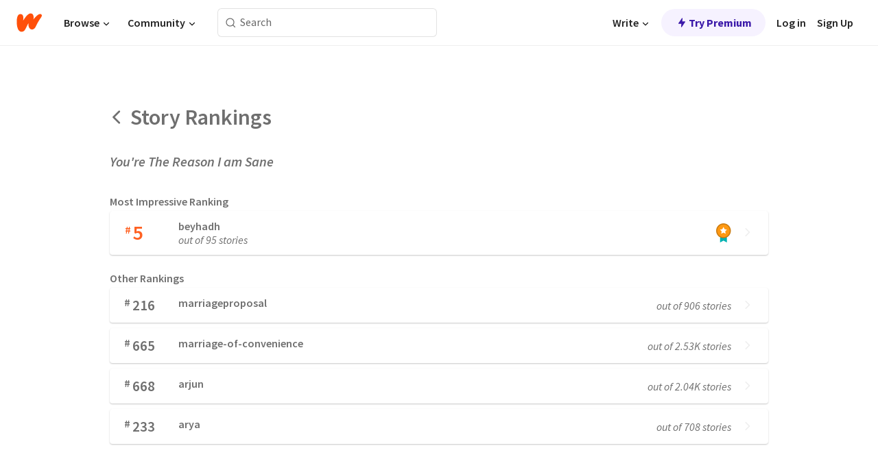

--- FILE ---
content_type: text/javascript
request_url: https://www.wattpad.com/wp-web-assets/build/manifest-50C10BDE.js
body_size: 4130
content:
window.__remixManifest={"entry":{"module":"/wp-web-assets/build/entry.client-R4F27EEY.js","imports":["/wp-web-assets/build/_shared/chunk-E7WMORXS.js","/wp-web-assets/build/_shared/chunk-3H2OJZL7.js","/wp-web-assets/build/_shared/chunk-THBZJ4TW.js","/wp-web-assets/build/_shared/chunk-NFQRDOF2.js","/wp-web-assets/build/_shared/chunk-H535LSQH.js"]},"routes":{"routes/stories.$categoryid":{"id":"routes/stories.$categoryid","parentId":"root","path":"stories/:categoryid","module":"/wp-web-assets/build/routes/stories.$categoryid/route-FQVT3Q5F.js","imports":["/wp-web-assets/build/_shared/chunk-3R5KOH36.js","/wp-web-assets/build/_shared/chunk-UYSXR3QG.js","/wp-web-assets/build/_shared/chunk-OT4ZWTAN.js","/wp-web-assets/build/_shared/chunk-ZVOVIGPY.js","/wp-web-assets/build/_shared/chunk-XVFUF2QS.js","/wp-web-assets/build/_shared/chunk-GQCKPKKS.js","/wp-web-assets/build/_shared/chunk-WQHUTWUS.js","/wp-web-assets/build/_shared/chunk-ZFFQPPS2.js","/wp-web-assets/build/_shared/chunk-4ZEFLKWE.js","/wp-web-assets/build/_shared/chunk-BNWNOSU3.js","/wp-web-assets/build/_shared/chunk-JSEHJZCG.js","/wp-web-assets/build/_shared/chunk-GANLB65P.js","/wp-web-assets/build/_shared/chunk-HG6VKKPY.js","/wp-web-assets/build/_shared/chunk-UWNN3P7T.js","/wp-web-assets/build/_shared/chunk-XHQRXGNF.js","/wp-web-assets/build/_shared/chunk-WTNBQ3RX.js","/wp-web-assets/build/_shared/chunk-OOEOQTRB.js","/wp-web-assets/build/_shared/chunk-O655BZIJ.js","/wp-web-assets/build/_shared/chunk-UTL36RZM.js","/wp-web-assets/build/_shared/chunk-H7PSKS7Y.js","/wp-web-assets/build/_shared/chunk-LCPEXLAG.js","/wp-web-assets/build/_shared/chunk-ASWUEFFA.js","/wp-web-assets/build/_shared/chunk-K4L4LLQV.js","/wp-web-assets/build/_shared/chunk-BOGHUUYJ.js","/wp-web-assets/build/_shared/chunk-NZUR3HR4.js","/wp-web-assets/build/_shared/chunk-MKZVYRB5.js","/wp-web-assets/build/_shared/chunk-BQHQ44ST.js","/wp-web-assets/build/_shared/chunk-WEDNGCCL.js"],"hasAction":true,"hasLoader":true,"hasClientAction":false,"hasClientLoader":false,"hasErrorBoundary":true},"filter":{"id":"filter","parentId":"root","path":"/stories/:categoryid/:filter","module":"/wp-web-assets/build/routes/stories.$categoryid/route-FQVT3Q5F.js","imports":["/wp-web-assets/build/_shared/chunk-3R5KOH36.js","/wp-web-assets/build/_shared/chunk-UYSXR3QG.js","/wp-web-assets/build/_shared/chunk-OT4ZWTAN.js","/wp-web-assets/build/_shared/chunk-ZVOVIGPY.js","/wp-web-assets/build/_shared/chunk-XVFUF2QS.js","/wp-web-assets/build/_shared/chunk-GQCKPKKS.js","/wp-web-assets/build/_shared/chunk-WQHUTWUS.js","/wp-web-assets/build/_shared/chunk-ZFFQPPS2.js","/wp-web-assets/build/_shared/chunk-4ZEFLKWE.js","/wp-web-assets/build/_shared/chunk-BNWNOSU3.js","/wp-web-assets/build/_shared/chunk-JSEHJZCG.js","/wp-web-assets/build/_shared/chunk-GANLB65P.js","/wp-web-assets/build/_shared/chunk-HG6VKKPY.js","/wp-web-assets/build/_shared/chunk-UWNN3P7T.js","/wp-web-assets/build/_shared/chunk-XHQRXGNF.js","/wp-web-assets/build/_shared/chunk-WTNBQ3RX.js","/wp-web-assets/build/_shared/chunk-OOEOQTRB.js","/wp-web-assets/build/_shared/chunk-O655BZIJ.js","/wp-web-assets/build/_shared/chunk-UTL36RZM.js","/wp-web-assets/build/_shared/chunk-H7PSKS7Y.js","/wp-web-assets/build/_shared/chunk-LCPEXLAG.js","/wp-web-assets/build/_shared/chunk-ASWUEFFA.js","/wp-web-assets/build/_shared/chunk-K4L4LLQV.js","/wp-web-assets/build/_shared/chunk-BOGHUUYJ.js","/wp-web-assets/build/_shared/chunk-NZUR3HR4.js","/wp-web-assets/build/_shared/chunk-MKZVYRB5.js","/wp-web-assets/build/_shared/chunk-BQHQ44ST.js","/wp-web-assets/build/_shared/chunk-WEDNGCCL.js"],"hasAction":true,"hasLoader":true,"hasClientAction":false,"hasClientLoader":false,"hasErrorBoundary":true},"routes/stories.$categoryid/route":{"id":"routes/stories.$categoryid/route","parentId":"root","path":"/stories/:categoryid","module":"/wp-web-assets/build/routes/stories.$categoryid/route-FQVT3Q5F.js","imports":["/wp-web-assets/build/_shared/chunk-3R5KOH36.js","/wp-web-assets/build/_shared/chunk-UYSXR3QG.js","/wp-web-assets/build/_shared/chunk-OT4ZWTAN.js","/wp-web-assets/build/_shared/chunk-ZVOVIGPY.js","/wp-web-assets/build/_shared/chunk-XVFUF2QS.js","/wp-web-assets/build/_shared/chunk-GQCKPKKS.js","/wp-web-assets/build/_shared/chunk-WQHUTWUS.js","/wp-web-assets/build/_shared/chunk-ZFFQPPS2.js","/wp-web-assets/build/_shared/chunk-4ZEFLKWE.js","/wp-web-assets/build/_shared/chunk-BNWNOSU3.js","/wp-web-assets/build/_shared/chunk-JSEHJZCG.js","/wp-web-assets/build/_shared/chunk-GANLB65P.js","/wp-web-assets/build/_shared/chunk-HG6VKKPY.js","/wp-web-assets/build/_shared/chunk-UWNN3P7T.js","/wp-web-assets/build/_shared/chunk-XHQRXGNF.js","/wp-web-assets/build/_shared/chunk-WTNBQ3RX.js","/wp-web-assets/build/_shared/chunk-OOEOQTRB.js","/wp-web-assets/build/_shared/chunk-O655BZIJ.js","/wp-web-assets/build/_shared/chunk-UTL36RZM.js","/wp-web-assets/build/_shared/chunk-H7PSKS7Y.js","/wp-web-assets/build/_shared/chunk-LCPEXLAG.js","/wp-web-assets/build/_shared/chunk-ASWUEFFA.js","/wp-web-assets/build/_shared/chunk-K4L4LLQV.js","/wp-web-assets/build/_shared/chunk-BOGHUUYJ.js","/wp-web-assets/build/_shared/chunk-NZUR3HR4.js","/wp-web-assets/build/_shared/chunk-MKZVYRB5.js","/wp-web-assets/build/_shared/chunk-BQHQ44ST.js","/wp-web-assets/build/_shared/chunk-WEDNGCCL.js"],"hasAction":true,"hasLoader":true,"hasClientAction":false,"hasClientLoader":false,"hasErrorBoundary":true},"root":{"id":"root","path":"","module":"/wp-web-assets/build/root-OFXPFOSX.js","imports":["/wp-web-assets/build/_shared/chunk-YQE4DKRM.js","/wp-web-assets/build/_shared/chunk-F2IJMOUW.js","/wp-web-assets/build/_shared/chunk-QO7DY3HX.js","/wp-web-assets/build/_shared/chunk-OOOF62CW.js","/wp-web-assets/build/_shared/chunk-KG3UVTR3.js","/wp-web-assets/build/_shared/chunk-FEZWF47T.js","/wp-web-assets/build/_shared/chunk-2JYA2KDK.js","/wp-web-assets/build/_shared/chunk-7BZS3OEW.js","/wp-web-assets/build/_shared/chunk-EMAZ3O3N.js","/wp-web-assets/build/_shared/chunk-2ECT7SEU.js","/wp-web-assets/build/_shared/chunk-BW5IKC2G.js","/wp-web-assets/build/_shared/chunk-MYWNP63R.js","/wp-web-assets/build/_shared/chunk-BDL6CVEE.js","/wp-web-assets/build/_shared/chunk-C4INXJW4.js","/wp-web-assets/build/_shared/chunk-YOIGOYZ5.js","/wp-web-assets/build/_shared/chunk-P4ZGLVW4.js","/wp-web-assets/build/_shared/chunk-ZEFN23NE.js","/wp-web-assets/build/_shared/chunk-4USI5IBT.js","/wp-web-assets/build/_shared/chunk-4NJOGKYR.js","/wp-web-assets/build/_shared/chunk-IHVMX6DY.js","/wp-web-assets/build/_shared/chunk-42MT5L2A.js","/wp-web-assets/build/_shared/chunk-TORCQSWI.js","/wp-web-assets/build/_shared/chunk-2U7XKRU4.js","/wp-web-assets/build/_shared/chunk-VUUQH377.js","/wp-web-assets/build/_shared/chunk-7GSA6SSL.js","/wp-web-assets/build/_shared/chunk-2OLAXILF.js","/wp-web-assets/build/_shared/chunk-W3AXATM3.js","/wp-web-assets/build/_shared/chunk-WOZQIOIA.js","/wp-web-assets/build/_shared/chunk-4A6LBYPG.js","/wp-web-assets/build/_shared/chunk-CXEHITT7.js","/wp-web-assets/build/_shared/chunk-YT4BOELI.js","/wp-web-assets/build/_shared/chunk-MC3XSA5T.js","/wp-web-assets/build/_shared/chunk-V65NJ7IE.js","/wp-web-assets/build/_shared/chunk-6F7QPVHC.js","/wp-web-assets/build/_shared/chunk-6ZUQLUOS.js","/wp-web-assets/build/_shared/chunk-2G7AHW6Y.js","/wp-web-assets/build/_shared/chunk-BAA3ZM5U.js","/wp-web-assets/build/_shared/chunk-IR2MURQG.js","/wp-web-assets/build/_shared/chunk-WRFPJY3T.js"],"hasAction":true,"hasLoader":true,"hasClientAction":false,"hasClientLoader":false,"hasErrorBoundary":true},"routes/_currentReads":{"id":"routes/_currentReads","parentId":"root","module":"/wp-web-assets/build/routes/_currentReads-M6JLMBHJ.js","imports":["/wp-web-assets/build/_shared/chunk-MCSJZOKK.js"],"hasAction":false,"hasLoader":true,"hasClientAction":false,"hasClientLoader":false,"hasErrorBoundary":false},"routes/_currentReads.archive":{"id":"routes/_currentReads.archive","parentId":"routes/_currentReads","path":"archive","module":"/wp-web-assets/build/routes/_currentReads.archive-NTSQMW5X.js","imports":["/wp-web-assets/build/_shared/chunk-N2MHXPQS.js","/wp-web-assets/build/_shared/chunk-4KIDW2G4.js","/wp-web-assets/build/_shared/chunk-JSEHJZCG.js","/wp-web-assets/build/_shared/chunk-BW6CQRPZ.js","/wp-web-assets/build/_shared/chunk-VPX26COU.js","/wp-web-assets/build/_shared/chunk-GANLB65P.js","/wp-web-assets/build/_shared/chunk-HG6VKKPY.js","/wp-web-assets/build/_shared/chunk-UWNN3P7T.js","/wp-web-assets/build/_shared/chunk-KG3UVTR3.js","/wp-web-assets/build/_shared/chunk-BDL6CVEE.js","/wp-web-assets/build/_shared/chunk-CBKMR6WL.js","/wp-web-assets/build/_shared/chunk-YOIGOYZ5.js","/wp-web-assets/build/_shared/chunk-ZEFN23NE.js","/wp-web-assets/build/_shared/chunk-TORCQSWI.js","/wp-web-assets/build/_shared/chunk-2U7XKRU4.js","/wp-web-assets/build/_shared/chunk-VUUQH377.js","/wp-web-assets/build/_shared/chunk-7GSA6SSL.js","/wp-web-assets/build/_shared/chunk-BOGHUUYJ.js","/wp-web-assets/build/_shared/chunk-W3AXATM3.js","/wp-web-assets/build/_shared/chunk-WOZQIOIA.js","/wp-web-assets/build/_shared/chunk-NZUR3HR4.js","/wp-web-assets/build/_shared/chunk-MKZVYRB5.js","/wp-web-assets/build/_shared/chunk-CXEHITT7.js","/wp-web-assets/build/_shared/chunk-YT4BOELI.js","/wp-web-assets/build/_shared/chunk-V65NJ7IE.js","/wp-web-assets/build/_shared/chunk-6F7QPVHC.js","/wp-web-assets/build/_shared/chunk-6ZUQLUOS.js","/wp-web-assets/build/_shared/chunk-2G7AHW6Y.js","/wp-web-assets/build/_shared/chunk-WEDNGCCL.js","/wp-web-assets/build/_shared/chunk-BAA3ZM5U.js","/wp-web-assets/build/_shared/chunk-IR2MURQG.js","/wp-web-assets/build/_shared/chunk-WRFPJY3T.js"],"hasAction":true,"hasLoader":true,"hasClientAction":false,"hasClientLoader":false,"hasErrorBoundary":false},"routes/_currentReads.library":{"id":"routes/_currentReads.library","parentId":"routes/_currentReads","path":"library","module":"/wp-web-assets/build/routes/_currentReads.library-AQ3KXWZ6.js","imports":["/wp-web-assets/build/_shared/chunk-4ZEFLKWE.js","/wp-web-assets/build/_shared/chunk-N2MHXPQS.js","/wp-web-assets/build/_shared/chunk-4KIDW2G4.js","/wp-web-assets/build/_shared/chunk-JSEHJZCG.js","/wp-web-assets/build/_shared/chunk-BW6CQRPZ.js","/wp-web-assets/build/_shared/chunk-VPX26COU.js","/wp-web-assets/build/_shared/chunk-GANLB65P.js","/wp-web-assets/build/_shared/chunk-HG6VKKPY.js","/wp-web-assets/build/_shared/chunk-UWNN3P7T.js","/wp-web-assets/build/_shared/chunk-WTNBQ3RX.js","/wp-web-assets/build/_shared/chunk-KG3UVTR3.js","/wp-web-assets/build/_shared/chunk-BDL6CVEE.js","/wp-web-assets/build/_shared/chunk-CBKMR6WL.js","/wp-web-assets/build/_shared/chunk-YOIGOYZ5.js","/wp-web-assets/build/_shared/chunk-ZEFN23NE.js","/wp-web-assets/build/_shared/chunk-TORCQSWI.js","/wp-web-assets/build/_shared/chunk-2U7XKRU4.js","/wp-web-assets/build/_shared/chunk-VUUQH377.js","/wp-web-assets/build/_shared/chunk-7GSA6SSL.js","/wp-web-assets/build/_shared/chunk-BOGHUUYJ.js","/wp-web-assets/build/_shared/chunk-W3AXATM3.js","/wp-web-assets/build/_shared/chunk-WOZQIOIA.js","/wp-web-assets/build/_shared/chunk-NZUR3HR4.js","/wp-web-assets/build/_shared/chunk-MKZVYRB5.js","/wp-web-assets/build/_shared/chunk-CXEHITT7.js","/wp-web-assets/build/_shared/chunk-YT4BOELI.js","/wp-web-assets/build/_shared/chunk-V65NJ7IE.js","/wp-web-assets/build/_shared/chunk-6F7QPVHC.js","/wp-web-assets/build/_shared/chunk-6ZUQLUOS.js","/wp-web-assets/build/_shared/chunk-2G7AHW6Y.js","/wp-web-assets/build/_shared/chunk-WEDNGCCL.js","/wp-web-assets/build/_shared/chunk-BAA3ZM5U.js","/wp-web-assets/build/_shared/chunk-IR2MURQG.js","/wp-web-assets/build/_shared/chunk-WRFPJY3T.js"],"hasAction":true,"hasLoader":true,"hasClientAction":false,"hasClientLoader":false,"hasErrorBoundary":false},"routes/_currentReads.list":{"id":"routes/_currentReads.list","parentId":"routes/_currentReads","path":"list","module":"/wp-web-assets/build/routes/_currentReads.list-LKDCDPQY.js","imports":["/wp-web-assets/build/_shared/chunk-ZZ62ENLN.js","/wp-web-assets/build/_shared/chunk-BW6CQRPZ.js","/wp-web-assets/build/_shared/chunk-KUD6K66R.js","/wp-web-assets/build/_shared/chunk-3SIEN35U.js","/wp-web-assets/build/_shared/chunk-XHQRXGNF.js","/wp-web-assets/build/_shared/chunk-WTNBQ3RX.js","/wp-web-assets/build/_shared/chunk-OOEOQTRB.js","/wp-web-assets/build/_shared/chunk-KG3UVTR3.js","/wp-web-assets/build/_shared/chunk-UC57DWP7.js","/wp-web-assets/build/_shared/chunk-RCTA7IUK.js","/wp-web-assets/build/_shared/chunk-C4INXJW4.js","/wp-web-assets/build/_shared/chunk-YOIGOYZ5.js","/wp-web-assets/build/_shared/chunk-6NJDBECT.js","/wp-web-assets/build/_shared/chunk-W725VDT7.js","/wp-web-assets/build/_shared/chunk-DS6BSXWO.js","/wp-web-assets/build/_shared/chunk-P4ZGLVW4.js","/wp-web-assets/build/_shared/chunk-ZEFN23NE.js","/wp-web-assets/build/_shared/chunk-42MT5L2A.js","/wp-web-assets/build/_shared/chunk-TORCQSWI.js","/wp-web-assets/build/_shared/chunk-7GSA6SSL.js","/wp-web-assets/build/_shared/chunk-ILZYUPIV.js","/wp-web-assets/build/_shared/chunk-W3AXATM3.js","/wp-web-assets/build/_shared/chunk-4A6LBYPG.js","/wp-web-assets/build/_shared/chunk-NZUR3HR4.js","/wp-web-assets/build/_shared/chunk-MKZVYRB5.js","/wp-web-assets/build/_shared/chunk-BQHQ44ST.js","/wp-web-assets/build/_shared/chunk-CXEHITT7.js","/wp-web-assets/build/_shared/chunk-YT4BOELI.js","/wp-web-assets/build/_shared/chunk-MC3XSA5T.js","/wp-web-assets/build/_shared/chunk-V65NJ7IE.js","/wp-web-assets/build/_shared/chunk-6F7QPVHC.js","/wp-web-assets/build/_shared/chunk-2G7AHW6Y.js","/wp-web-assets/build/_shared/chunk-WEDNGCCL.js","/wp-web-assets/build/_shared/chunk-BAA3ZM5U.js","/wp-web-assets/build/_shared/chunk-IR2MURQG.js","/wp-web-assets/build/_shared/chunk-WRFPJY3T.js"],"hasAction":true,"hasLoader":true,"hasClientAction":false,"hasClientLoader":false,"hasErrorBoundary":false},"routes/_index":{"id":"routes/_index","parentId":"root","index":true,"module":"/wp-web-assets/build/routes/_index-SZV3XPT6.js","imports":["/wp-web-assets/build/_shared/chunk-GQCKPKKS.js","/wp-web-assets/build/_shared/chunk-WQHUTWUS.js","/wp-web-assets/build/_shared/chunk-ZFFQPPS2.js","/wp-web-assets/build/_shared/chunk-4ZEFLKWE.js","/wp-web-assets/build/_shared/chunk-HG6VKKPY.js","/wp-web-assets/build/_shared/chunk-UWNN3P7T.js","/wp-web-assets/build/_shared/chunk-XHQRXGNF.js","/wp-web-assets/build/_shared/chunk-WTNBQ3RX.js","/wp-web-assets/build/_shared/chunk-OOEOQTRB.js","/wp-web-assets/build/_shared/chunk-NZUR3HR4.js","/wp-web-assets/build/_shared/chunk-MKZVYRB5.js","/wp-web-assets/build/_shared/chunk-BQHQ44ST.js","/wp-web-assets/build/_shared/chunk-WEDNGCCL.js"],"hasAction":true,"hasLoader":true,"hasClientAction":false,"hasClientLoader":false,"hasErrorBoundary":false},"routes/_settings":{"id":"routes/_settings","parentId":"root","module":"/wp-web-assets/build/routes/_settings-YRD4FEDP.js","imports":["/wp-web-assets/build/_shared/chunk-EL3LDVER.js","/wp-web-assets/build/_shared/chunk-OWF7LHIC.js","/wp-web-assets/build/_shared/chunk-PZAMX72S.js","/wp-web-assets/build/_shared/chunk-BT4ZQ2DA.js","/wp-web-assets/build/_shared/chunk-FA6P4ULI.js","/wp-web-assets/build/_shared/chunk-NZUR3HR4.js","/wp-web-assets/build/_shared/chunk-MKZVYRB5.js"],"hasAction":false,"hasLoader":true,"hasClientAction":false,"hasClientLoader":false,"hasErrorBoundary":true},"routes/_settings.settings.$":{"id":"routes/_settings.settings.$","parentId":"routes/_settings","path":"settings/*","module":"/wp-web-assets/build/routes/_settings.settings.$-Y7SDT7KL.js","hasAction":false,"hasLoader":true,"hasClientAction":false,"hasClientLoader":false,"hasErrorBoundary":false},"routes/_settings.settings._index":{"id":"routes/_settings.settings._index","parentId":"routes/_settings","path":"settings","index":true,"module":"/wp-web-assets/build/routes/_settings.settings._index-Q7VTHCHK.js","imports":["/wp-web-assets/build/_shared/chunk-O655BZIJ.js","/wp-web-assets/build/_shared/chunk-NMTCRDDS.js","/wp-web-assets/build/_shared/chunk-FEZWF47T.js","/wp-web-assets/build/_shared/chunk-2JYA2KDK.js","/wp-web-assets/build/_shared/chunk-7BZS3OEW.js","/wp-web-assets/build/_shared/chunk-EMAZ3O3N.js","/wp-web-assets/build/_shared/chunk-2ECT7SEU.js","/wp-web-assets/build/_shared/chunk-BW5IKC2G.js","/wp-web-assets/build/_shared/chunk-MYWNP63R.js","/wp-web-assets/build/_shared/chunk-BDL6CVEE.js","/wp-web-assets/build/_shared/chunk-C4INXJW4.js","/wp-web-assets/build/_shared/chunk-YOIGOYZ5.js","/wp-web-assets/build/_shared/chunk-4USI5IBT.js","/wp-web-assets/build/_shared/chunk-4NJOGKYR.js","/wp-web-assets/build/_shared/chunk-IHVMX6DY.js","/wp-web-assets/build/_shared/chunk-42MT5L2A.js","/wp-web-assets/build/_shared/chunk-TORCQSWI.js","/wp-web-assets/build/_shared/chunk-2U7XKRU4.js","/wp-web-assets/build/_shared/chunk-VUUQH377.js","/wp-web-assets/build/_shared/chunk-7GSA6SSL.js","/wp-web-assets/build/_shared/chunk-2OLAXILF.js","/wp-web-assets/build/_shared/chunk-W3AXATM3.js","/wp-web-assets/build/_shared/chunk-WOZQIOIA.js","/wp-web-assets/build/_shared/chunk-4A6LBYPG.js","/wp-web-assets/build/_shared/chunk-CXEHITT7.js","/wp-web-assets/build/_shared/chunk-YT4BOELI.js","/wp-web-assets/build/_shared/chunk-MC3XSA5T.js","/wp-web-assets/build/_shared/chunk-V65NJ7IE.js","/wp-web-assets/build/_shared/chunk-6F7QPVHC.js","/wp-web-assets/build/_shared/chunk-6ZUQLUOS.js","/wp-web-assets/build/_shared/chunk-2G7AHW6Y.js","/wp-web-assets/build/_shared/chunk-BAA3ZM5U.js","/wp-web-assets/build/_shared/chunk-IR2MURQG.js","/wp-web-assets/build/_shared/chunk-WRFPJY3T.js"],"hasAction":true,"hasLoader":true,"hasClientAction":false,"hasClientLoader":false,"hasErrorBoundary":false},"routes/_settings.settings.notifications.$indices":{"id":"routes/_settings.settings.notifications.$indices","parentId":"routes/_settings","path":"settings/notifications/:indices","module":"/wp-web-assets/build/routes/_settings.settings.notifications.$indices-PXCSMWAO.js","imports":["/wp-web-assets/build/_shared/chunk-YOIGOYZ5.js","/wp-web-assets/build/_shared/chunk-VUUQH377.js","/wp-web-assets/build/_shared/chunk-7GSA6SSL.js","/wp-web-assets/build/_shared/chunk-OO7UIVTY.js","/wp-web-assets/build/_shared/chunk-HHGLIRRJ.js","/wp-web-assets/build/_shared/chunk-4A6LBYPG.js","/wp-web-assets/build/_shared/chunk-WEDNGCCL.js","/wp-web-assets/build/_shared/chunk-BAA3ZM5U.js","/wp-web-assets/build/_shared/chunk-IR2MURQG.js","/wp-web-assets/build/_shared/chunk-WRFPJY3T.js"],"hasAction":true,"hasLoader":false,"hasClientAction":false,"hasClientLoader":false,"hasErrorBoundary":false},"routes/_settings.settings.notifications._index":{"id":"routes/_settings.settings.notifications._index","parentId":"routes/_settings","path":"settings/notifications","index":true,"module":"/wp-web-assets/build/routes/_settings.settings.notifications._index-5DJ4RBJD.js","imports":["/wp-web-assets/build/_shared/chunk-5JGWEWCZ.js","/wp-web-assets/build/_shared/chunk-OO7UIVTY.js","/wp-web-assets/build/_shared/chunk-HHGLIRRJ.js","/wp-web-assets/build/_shared/chunk-IR2MURQG.js","/wp-web-assets/build/_shared/chunk-WRFPJY3T.js"],"hasAction":false,"hasLoader":false,"hasClientAction":false,"hasClientLoader":false,"hasErrorBoundary":false},"routes/_updates":{"id":"routes/_updates","parentId":"root","module":"/wp-web-assets/build/routes/_updates-XHDPPMHF.js","imports":["/wp-web-assets/build/_shared/chunk-PLPAR2H4.js","/wp-web-assets/build/_shared/chunk-5AERL447.js","/wp-web-assets/build/_shared/chunk-RHA2JXDU.js","/wp-web-assets/build/_shared/chunk-JSEHJZCG.js","/wp-web-assets/build/_shared/chunk-GANLB65P.js","/wp-web-assets/build/_shared/chunk-FA6P4ULI.js","/wp-web-assets/build/_shared/chunk-WEDNGCCL.js"],"hasAction":false,"hasLoader":true,"hasClientAction":false,"hasClientLoader":false,"hasErrorBoundary":false},"routes/_updates.feed":{"id":"routes/_updates.feed","parentId":"routes/_updates","path":"feed","module":"/wp-web-assets/build/routes/_updates.feed-76EYMKVG.js","imports":["/wp-web-assets/build/_shared/chunk-OWF7LHIC.js","/wp-web-assets/build/_shared/chunk-XVFUF2QS.js","/wp-web-assets/build/_shared/chunk-ZFFQPPS2.js","/wp-web-assets/build/_shared/chunk-PPRIWNQ5.js","/wp-web-assets/build/_shared/chunk-HG6VKKPY.js","/wp-web-assets/build/_shared/chunk-3SIEN35U.js","/wp-web-assets/build/_shared/chunk-XHQRXGNF.js","/wp-web-assets/build/_shared/chunk-WTNBQ3RX.js","/wp-web-assets/build/_shared/chunk-OOEOQTRB.js","/wp-web-assets/build/_shared/chunk-KG3UVTR3.js","/wp-web-assets/build/_shared/chunk-BDL6CVEE.js","/wp-web-assets/build/_shared/chunk-YOIGOYZ5.js","/wp-web-assets/build/_shared/chunk-VTUFA6DH.js","/wp-web-assets/build/_shared/chunk-TORCQSWI.js","/wp-web-assets/build/_shared/chunk-7GSA6SSL.js","/wp-web-assets/build/_shared/chunk-H7PSKS7Y.js","/wp-web-assets/build/_shared/chunk-LCPEXLAG.js","/wp-web-assets/build/_shared/chunk-ASWUEFFA.js","/wp-web-assets/build/_shared/chunk-2OLAXILF.js","/wp-web-assets/build/_shared/chunk-K4L4LLQV.js","/wp-web-assets/build/_shared/chunk-JYQ7IJ2H.js","/wp-web-assets/build/_shared/chunk-BOGHUUYJ.js","/wp-web-assets/build/_shared/chunk-W3AXATM3.js","/wp-web-assets/build/_shared/chunk-WOZQIOIA.js","/wp-web-assets/build/_shared/chunk-4A6LBYPG.js","/wp-web-assets/build/_shared/chunk-NZUR3HR4.js","/wp-web-assets/build/_shared/chunk-MKZVYRB5.js","/wp-web-assets/build/_shared/chunk-BQHQ44ST.js","/wp-web-assets/build/_shared/chunk-MC3XSA5T.js","/wp-web-assets/build/_shared/chunk-V65NJ7IE.js","/wp-web-assets/build/_shared/chunk-6F7QPVHC.js","/wp-web-assets/build/_shared/chunk-6ZUQLUOS.js","/wp-web-assets/build/_shared/chunk-2G7AHW6Y.js","/wp-web-assets/build/_shared/chunk-BAA3ZM5U.js","/wp-web-assets/build/_shared/chunk-IR2MURQG.js","/wp-web-assets/build/_shared/chunk-WRFPJY3T.js"],"hasAction":false,"hasLoader":true,"hasClientAction":false,"hasClientLoader":false,"hasErrorBoundary":true},"routes/_updates.notifications":{"id":"routes/_updates.notifications","parentId":"routes/_updates","path":"notifications","module":"/wp-web-assets/build/routes/_updates.notifications-JY2P2ZVO.js","imports":["/wp-web-assets/build/_shared/chunk-VLFMAZLK.js","/wp-web-assets/build/_shared/chunk-PPRIWNQ5.js","/wp-web-assets/build/_shared/chunk-BNWNOSU3.js","/wp-web-assets/build/_shared/chunk-HG6VKKPY.js","/wp-web-assets/build/_shared/chunk-UWNN3P7T.js","/wp-web-assets/build/_shared/chunk-OOEOQTRB.js","/wp-web-assets/build/_shared/chunk-MYWNP63R.js","/wp-web-assets/build/_shared/chunk-CBKMR6WL.js","/wp-web-assets/build/_shared/chunk-YOIGOYZ5.js","/wp-web-assets/build/_shared/chunk-DS6BSXWO.js","/wp-web-assets/build/_shared/chunk-P4ZGLVW4.js","/wp-web-assets/build/_shared/chunk-ZEFN23NE.js","/wp-web-assets/build/_shared/chunk-IHVMX6DY.js","/wp-web-assets/build/_shared/chunk-42MT5L2A.js","/wp-web-assets/build/_shared/chunk-TORCQSWI.js","/wp-web-assets/build/_shared/chunk-2U7XKRU4.js","/wp-web-assets/build/_shared/chunk-VUUQH377.js","/wp-web-assets/build/_shared/chunk-7GSA6SSL.js","/wp-web-assets/build/_shared/chunk-BOGHUUYJ.js","/wp-web-assets/build/_shared/chunk-W3AXATM3.js","/wp-web-assets/build/_shared/chunk-WOZQIOIA.js","/wp-web-assets/build/_shared/chunk-4A6LBYPG.js","/wp-web-assets/build/_shared/chunk-NZUR3HR4.js","/wp-web-assets/build/_shared/chunk-MKZVYRB5.js","/wp-web-assets/build/_shared/chunk-CXEHITT7.js","/wp-web-assets/build/_shared/chunk-YT4BOELI.js","/wp-web-assets/build/_shared/chunk-MC3XSA5T.js","/wp-web-assets/build/_shared/chunk-V65NJ7IE.js","/wp-web-assets/build/_shared/chunk-6F7QPVHC.js","/wp-web-assets/build/_shared/chunk-6ZUQLUOS.js","/wp-web-assets/build/_shared/chunk-2G7AHW6Y.js","/wp-web-assets/build/_shared/chunk-BAA3ZM5U.js","/wp-web-assets/build/_shared/chunk-IR2MURQG.js","/wp-web-assets/build/_shared/chunk-WRFPJY3T.js"],"hasAction":true,"hasLoader":true,"hasClientAction":false,"hasClientLoader":false,"hasErrorBoundary":false},"routes/_updates.resource.invite-and-follow":{"id":"routes/_updates.resource.invite-and-follow","parentId":"routes/_updates","path":"resource/invite-and-follow","module":"/wp-web-assets/build/routes/_updates.resource.invite-and-follow-XFPKFHAA.js","hasAction":true,"hasLoader":false,"hasClientAction":false,"hasClientLoader":false,"hasErrorBoundary":false},"routes/_write":{"id":"routes/_write","parentId":"root","module":"/wp-web-assets/build/routes/_write-UKVGRUQK.js","imports":["/wp-web-assets/build/_shared/chunk-EL3LDVER.js","/wp-web-assets/build/_shared/chunk-OWF7LHIC.js","/wp-web-assets/build/_shared/chunk-PZAMX72S.js","/wp-web-assets/build/_shared/chunk-FA6P4ULI.js","/wp-web-assets/build/_shared/chunk-NZUR3HR4.js"],"hasAction":false,"hasLoader":true,"hasClientAction":false,"hasClientLoader":false,"hasErrorBoundary":true},"routes/_write.write._index":{"id":"routes/_write.write._index","parentId":"routes/_write","path":"write","index":true,"module":"/wp-web-assets/build/routes/_write.write._index-FP3PUK7C.js","hasAction":false,"hasLoader":false,"hasClientAction":false,"hasClientLoader":false,"hasErrorBoundary":false},"routes/_write.write.series":{"id":"routes/_write.write.series","parentId":"routes/_write","path":"write/series","module":"/wp-web-assets/build/routes/_write.write.series-QGXV3N3S.js","imports":["/wp-web-assets/build/_shared/chunk-YOIGOYZ5.js","/wp-web-assets/build/_shared/chunk-7GSA6SSL.js","/wp-web-assets/build/_shared/chunk-MKZVYRB5.js"],"hasAction":true,"hasLoader":true,"hasClientAction":false,"hasClientLoader":false,"hasErrorBoundary":false},"routes/_write.write.series.$seriesId":{"id":"routes/_write.write.series.$seriesId","parentId":"routes/_write.write.series","path":":seriesId","module":"/wp-web-assets/build/routes/_write.write.series.$seriesId-TW3ZQY6F.js","hasAction":true,"hasLoader":true,"hasClientAction":false,"hasClientLoader":false,"hasErrorBoundary":false},"routes/_write.write.series.$seriesId._index":{"id":"routes/_write.write.series.$seriesId._index","parentId":"routes/_write.write.series.$seriesId","index":true,"module":"/wp-web-assets/build/routes/_write.write.series.$seriesId._index-DP3KVEZP.js","imports":["/wp-web-assets/build/_shared/chunk-YWWRAOUY.js","/wp-web-assets/build/_shared/chunk-UTL36RZM.js","/wp-web-assets/build/_shared/chunk-H7PSKS7Y.js","/wp-web-assets/build/_shared/chunk-LCPEXLAG.js","/wp-web-assets/build/_shared/chunk-7S7KZCOS.js","/wp-web-assets/build/_shared/chunk-ILZYUPIV.js","/wp-web-assets/build/_shared/chunk-ASWUEFFA.js","/wp-web-assets/build/_shared/chunk-2OLAXILF.js","/wp-web-assets/build/_shared/chunk-YTZM2SH4.js","/wp-web-assets/build/_shared/chunk-K4L4LLQV.js","/wp-web-assets/build/_shared/chunk-6AKSX52X.js","/wp-web-assets/build/_shared/chunk-JYQ7IJ2H.js","/wp-web-assets/build/_shared/chunk-BOGHUUYJ.js","/wp-web-assets/build/_shared/chunk-W3AXATM3.js","/wp-web-assets/build/_shared/chunk-WOZQIOIA.js","/wp-web-assets/build/_shared/chunk-4A6LBYPG.js","/wp-web-assets/build/_shared/chunk-NZUR3HR4.js","/wp-web-assets/build/_shared/chunk-MKZVYRB5.js","/wp-web-assets/build/_shared/chunk-BQHQ44ST.js","/wp-web-assets/build/_shared/chunk-CXEHITT7.js","/wp-web-assets/build/_shared/chunk-YT4BOELI.js","/wp-web-assets/build/_shared/chunk-MC3XSA5T.js","/wp-web-assets/build/_shared/chunk-V65NJ7IE.js","/wp-web-assets/build/_shared/chunk-6F7QPVHC.js","/wp-web-assets/build/_shared/chunk-6ZUQLUOS.js","/wp-web-assets/build/_shared/chunk-2G7AHW6Y.js","/wp-web-assets/build/_shared/chunk-WEDNGCCL.js","/wp-web-assets/build/_shared/chunk-BAA3ZM5U.js","/wp-web-assets/build/_shared/chunk-IR2MURQG.js","/wp-web-assets/build/_shared/chunk-WRFPJY3T.js"],"hasAction":false,"hasLoader":true,"hasClientAction":false,"hasClientLoader":false,"hasErrorBoundary":false},"routes/_write.write.series.$seriesId.add":{"id":"routes/_write.write.series.$seriesId.add","parentId":"routes/_write.write.series.$seriesId","path":"add","module":"/wp-web-assets/build/routes/_write.write.series.$seriesId.add-LXXROILP.js","imports":["/wp-web-assets/build/_shared/chunk-RCTA7IUK.js","/wp-web-assets/build/_shared/chunk-C4INXJW4.js","/wp-web-assets/build/_shared/chunk-AXDW7BCS.js","/wp-web-assets/build/_shared/chunk-YOIGOYZ5.js","/wp-web-assets/build/_shared/chunk-7GSA6SSL.js","/wp-web-assets/build/_shared/chunk-YTZM2SH4.js","/wp-web-assets/build/_shared/chunk-K4L4LLQV.js","/wp-web-assets/build/_shared/chunk-6AKSX52X.js","/wp-web-assets/build/_shared/chunk-JYQ7IJ2H.js","/wp-web-assets/build/_shared/chunk-BOGHUUYJ.js","/wp-web-assets/build/_shared/chunk-W3AXATM3.js","/wp-web-assets/build/_shared/chunk-WOZQIOIA.js","/wp-web-assets/build/_shared/chunk-6ZUQLUOS.js","/wp-web-assets/build/_shared/chunk-2G7AHW6Y.js","/wp-web-assets/build/_shared/chunk-WEDNGCCL.js","/wp-web-assets/build/_shared/chunk-BAA3ZM5U.js","/wp-web-assets/build/_shared/chunk-IR2MURQG.js","/wp-web-assets/build/_shared/chunk-WRFPJY3T.js"],"hasAction":true,"hasLoader":true,"hasClientAction":false,"hasClientLoader":false,"hasErrorBoundary":false},"routes/_write.write.series.$seriesId.edit.$":{"id":"routes/_write.write.series.$seriesId.edit.$","parentId":"routes/_write.write.series.$seriesId","path":"edit/*","module":"/wp-web-assets/build/routes/_write.write.series.$seriesId.edit.$-M7LAPZDE.js","hasAction":false,"hasLoader":true,"hasClientAction":false,"hasClientLoader":false,"hasErrorBoundary":false},"routes/_write.write.series.$seriesId.edit.details":{"id":"routes/_write.write.series.$seriesId.edit.details","parentId":"routes/_write.write.series.$seriesId","path":"edit/details","module":"/wp-web-assets/build/routes/_write.write.series.$seriesId.edit.details-DK2567SU.js","imports":["/wp-web-assets/build/_shared/chunk-3Z4TWSHV.js","/wp-web-assets/build/_shared/chunk-CBKMR6WL.js","/wp-web-assets/build/_shared/chunk-AXDW7BCS.js","/wp-web-assets/build/_shared/chunk-YOIGOYZ5.js","/wp-web-assets/build/_shared/chunk-2U7XKRU4.js","/wp-web-assets/build/_shared/chunk-VUUQH377.js","/wp-web-assets/build/_shared/chunk-7GSA6SSL.js","/wp-web-assets/build/_shared/chunk-W3AXATM3.js","/wp-web-assets/build/_shared/chunk-WOZQIOIA.js","/wp-web-assets/build/_shared/chunk-V65NJ7IE.js","/wp-web-assets/build/_shared/chunk-6F7QPVHC.js","/wp-web-assets/build/_shared/chunk-6ZUQLUOS.js","/wp-web-assets/build/_shared/chunk-2G7AHW6Y.js","/wp-web-assets/build/_shared/chunk-BAA3ZM5U.js","/wp-web-assets/build/_shared/chunk-IR2MURQG.js","/wp-web-assets/build/_shared/chunk-WRFPJY3T.js"],"hasAction":true,"hasLoader":true,"hasClientAction":false,"hasClientLoader":false,"hasErrorBoundary":false},"routes/_write.write.series.$seriesId.edit.stories":{"id":"routes/_write.write.series.$seriesId.edit.stories","parentId":"routes/_write.write.series.$seriesId","path":"edit/stories","module":"/wp-web-assets/build/routes/_write.write.series.$seriesId.edit.stories-KA6XFCR5.js","imports":["/wp-web-assets/build/_shared/chunk-UC57DWP7.js","/wp-web-assets/build/_shared/chunk-RCTA7IUK.js","/wp-web-assets/build/_shared/chunk-C4INXJW4.js","/wp-web-assets/build/_shared/chunk-AXDW7BCS.js","/wp-web-assets/build/_shared/chunk-YOIGOYZ5.js","/wp-web-assets/build/_shared/chunk-7GSA6SSL.js","/wp-web-assets/build/_shared/chunk-YTZM2SH4.js","/wp-web-assets/build/_shared/chunk-K4L4LLQV.js","/wp-web-assets/build/_shared/chunk-6AKSX52X.js","/wp-web-assets/build/_shared/chunk-JYQ7IJ2H.js","/wp-web-assets/build/_shared/chunk-BOGHUUYJ.js","/wp-web-assets/build/_shared/chunk-W3AXATM3.js","/wp-web-assets/build/_shared/chunk-WOZQIOIA.js","/wp-web-assets/build/_shared/chunk-6ZUQLUOS.js","/wp-web-assets/build/_shared/chunk-2G7AHW6Y.js","/wp-web-assets/build/_shared/chunk-WEDNGCCL.js","/wp-web-assets/build/_shared/chunk-BAA3ZM5U.js","/wp-web-assets/build/_shared/chunk-IR2MURQG.js","/wp-web-assets/build/_shared/chunk-WRFPJY3T.js"],"hasAction":true,"hasLoader":true,"hasClientAction":false,"hasClientLoader":false,"hasErrorBoundary":false},"routes/_write.write.series._index":{"id":"routes/_write.write.series._index","parentId":"routes/_write.write.series","index":true,"module":"/wp-web-assets/build/routes/_write.write.series._index-2XHHFDNL.js","imports":["/wp-web-assets/build/_shared/chunk-3SIEN35U.js","/wp-web-assets/build/_shared/chunk-XHQRXGNF.js","/wp-web-assets/build/_shared/chunk-WTNBQ3RX.js","/wp-web-assets/build/_shared/chunk-OOEOQTRB.js","/wp-web-assets/build/_shared/chunk-KG3UVTR3.js","/wp-web-assets/build/_shared/chunk-RCTA7IUK.js","/wp-web-assets/build/_shared/chunk-C4INXJW4.js","/wp-web-assets/build/_shared/chunk-TORCQSWI.js","/wp-web-assets/build/_shared/chunk-7S7KZCOS.js","/wp-web-assets/build/_shared/chunk-ILZYUPIV.js","/wp-web-assets/build/_shared/chunk-6AKSX52X.js","/wp-web-assets/build/_shared/chunk-JYQ7IJ2H.js","/wp-web-assets/build/_shared/chunk-BOGHUUYJ.js","/wp-web-assets/build/_shared/chunk-W3AXATM3.js","/wp-web-assets/build/_shared/chunk-WOZQIOIA.js","/wp-web-assets/build/_shared/chunk-4A6LBYPG.js","/wp-web-assets/build/_shared/chunk-BQHQ44ST.js","/wp-web-assets/build/_shared/chunk-CXEHITT7.js","/wp-web-assets/build/_shared/chunk-YT4BOELI.js","/wp-web-assets/build/_shared/chunk-V65NJ7IE.js","/wp-web-assets/build/_shared/chunk-6F7QPVHC.js","/wp-web-assets/build/_shared/chunk-2G7AHW6Y.js","/wp-web-assets/build/_shared/chunk-WEDNGCCL.js","/wp-web-assets/build/_shared/chunk-BAA3ZM5U.js","/wp-web-assets/build/_shared/chunk-IR2MURQG.js","/wp-web-assets/build/_shared/chunk-WRFPJY3T.js"],"hasAction":false,"hasLoader":true,"hasClientAction":false,"hasClientLoader":false,"hasErrorBoundary":false},"routes/_write.write.series.new":{"id":"routes/_write.write.series.new","parentId":"routes/_write.write.series","path":"new","module":"/wp-web-assets/build/routes/_write.write.series.new-LWLLD6N5.js","imports":["/wp-web-assets/build/_shared/chunk-3Z4TWSHV.js","/wp-web-assets/build/_shared/chunk-CBKMR6WL.js","/wp-web-assets/build/_shared/chunk-2U7XKRU4.js","/wp-web-assets/build/_shared/chunk-VUUQH377.js","/wp-web-assets/build/_shared/chunk-WOZQIOIA.js","/wp-web-assets/build/_shared/chunk-V65NJ7IE.js","/wp-web-assets/build/_shared/chunk-6F7QPVHC.js","/wp-web-assets/build/_shared/chunk-6ZUQLUOS.js","/wp-web-assets/build/_shared/chunk-BAA3ZM5U.js","/wp-web-assets/build/_shared/chunk-IR2MURQG.js","/wp-web-assets/build/_shared/chunk-WRFPJY3T.js"],"hasAction":true,"hasLoader":false,"hasClientAction":false,"hasClientLoader":false,"hasErrorBoundary":false},"routes/appeal-flow":{"id":"routes/appeal-flow","parentId":"root","path":"appeal-flow","module":"/wp-web-assets/build/routes/appeal-flow-VCO3CUE7.js","imports":["/wp-web-assets/build/_shared/chunk-WKPMGY6P.js","/wp-web-assets/build/_shared/chunk-HG6VKKPY.js","/wp-web-assets/build/_shared/chunk-UWNN3P7T.js","/wp-web-assets/build/_shared/chunk-NZUR3HR4.js","/wp-web-assets/build/_shared/chunk-MKZVYRB5.js"],"hasAction":true,"hasLoader":true,"hasClientAction":false,"hasClientLoader":false,"hasErrorBoundary":false},"routes/auth.fb-auth":{"id":"routes/auth.fb-auth","parentId":"root","path":"auth/fb-auth","module":"/wp-web-assets/build/routes/auth.fb-auth-WGUZC2CI.js","imports":["/wp-web-assets/build/_shared/chunk-Y3EBMELH.js","/wp-web-assets/build/_shared/chunk-UWNN3P7T.js","/wp-web-assets/build/_shared/chunk-NZUR3HR4.js"],"hasAction":true,"hasLoader":true,"hasClientAction":false,"hasClientLoader":false,"hasErrorBoundary":false},"routes/auth.google-auth":{"id":"routes/auth.google-auth","parentId":"root","path":"auth/google-auth","module":"/wp-web-assets/build/routes/auth.google-auth-SGBAMN2V.js","imports":["/wp-web-assets/build/_shared/chunk-Y3EBMELH.js","/wp-web-assets/build/_shared/chunk-UWNN3P7T.js","/wp-web-assets/build/_shared/chunk-NZUR3HR4.js"],"hasAction":true,"hasLoader":true,"hasClientAction":false,"hasClientLoader":false,"hasErrorBoundary":false},"routes/auth.login":{"id":"routes/auth.login","parentId":"root","path":"auth/login","module":"/wp-web-assets/build/routes/auth.login-2C7EVBLB.js","hasAction":true,"hasLoader":true,"hasClientAction":false,"hasClientLoader":false,"hasErrorBoundary":false},"routes/auth.logout":{"id":"routes/auth.logout","parentId":"root","path":"auth/logout","module":"/wp-web-assets/build/routes/auth.logout-PCUVZCLR.js","hasAction":false,"hasLoader":true,"hasClientAction":false,"hasClientLoader":false,"hasErrorBoundary":false},"routes/auth.signup":{"id":"routes/auth.signup","parentId":"root","path":"auth/signup","module":"/wp-web-assets/build/routes/auth.signup-C7ZYWY4I.js","hasAction":true,"hasLoader":false,"hasClientAction":false,"hasClientLoader":false,"hasErrorBoundary":false},"routes/catalog.$catalogName":{"id":"routes/catalog.$catalogName","parentId":"root","path":"catalog/:catalogName","module":"/wp-web-assets/build/routes/catalog.$catalogName-3HAHWH6Z.js","hasAction":false,"hasLoader":true,"hasClientAction":false,"hasClientLoader":false,"hasErrorBoundary":false},"routes/catalog.paidstories":{"id":"routes/catalog.paidstories","parentId":"root","path":"catalog/paidstories","module":"/wp-web-assets/build/routes/catalog.paidstories-RXLLECNV.js","hasAction":false,"hasLoader":true,"hasClientAction":false,"hasClientLoader":false,"hasErrorBoundary":false},"routes/catalog.premiumpicks":{"id":"routes/catalog.premiumpicks","parentId":"root","path":"catalog/premiumpicks","module":"/wp-web-assets/build/routes/catalog.premiumpicks-W4JRZEDD.js","imports":["/wp-web-assets/build/_shared/chunk-XVFUF2QS.js","/wp-web-assets/build/_shared/chunk-4ZEFLKWE.js","/wp-web-assets/build/_shared/chunk-WE2TUERK.js","/wp-web-assets/build/_shared/chunk-UTL36RZM.js","/wp-web-assets/build/_shared/chunk-H7PSKS7Y.js","/wp-web-assets/build/_shared/chunk-LCPEXLAG.js","/wp-web-assets/build/_shared/chunk-ASWUEFFA.js","/wp-web-assets/build/_shared/chunk-K4L4LLQV.js","/wp-web-assets/build/_shared/chunk-BOGHUUYJ.js","/wp-web-assets/build/_shared/chunk-NZUR3HR4.js","/wp-web-assets/build/_shared/chunk-MKZVYRB5.js","/wp-web-assets/build/_shared/chunk-WEDNGCCL.js"],"hasAction":false,"hasLoader":true,"hasClientAction":false,"hasClientLoader":false,"hasErrorBoundary":false},"routes/catalog.wattpadoriginals":{"id":"routes/catalog.wattpadoriginals","parentId":"root","path":"catalog/wattpadoriginals","module":"/wp-web-assets/build/routes/catalog.wattpadoriginals-BY3XJBOO.js","imports":["/wp-web-assets/build/_shared/chunk-OEVDJIC3.js","/wp-web-assets/build/_shared/chunk-GQCKPKKS.js","/wp-web-assets/build/_shared/chunk-WQHUTWUS.js","/wp-web-assets/build/_shared/chunk-ZFFQPPS2.js","/wp-web-assets/build/_shared/chunk-4ZEFLKWE.js","/wp-web-assets/build/_shared/chunk-VPX26COU.js","/wp-web-assets/build/_shared/chunk-XHQRXGNF.js","/wp-web-assets/build/_shared/chunk-WTNBQ3RX.js","/wp-web-assets/build/_shared/chunk-OOEOQTRB.js","/wp-web-assets/build/_shared/chunk-BOGHUUYJ.js","/wp-web-assets/build/_shared/chunk-NZUR3HR4.js","/wp-web-assets/build/_shared/chunk-MKZVYRB5.js","/wp-web-assets/build/_shared/chunk-BQHQ44ST.js","/wp-web-assets/build/_shared/chunk-WEDNGCCL.js"],"hasAction":false,"hasLoader":true,"hasClientAction":false,"hasClientLoader":false,"hasErrorBoundary":false},"routes/catalog.wattysshortlist":{"id":"routes/catalog.wattysshortlist","parentId":"root","path":"catalog/wattysshortlist","module":"/wp-web-assets/build/routes/catalog.wattysshortlist-UWV3WDGW.js","imports":["/wp-web-assets/build/_shared/chunk-WE2TUERK.js","/wp-web-assets/build/_shared/chunk-UTL36RZM.js","/wp-web-assets/build/_shared/chunk-H7PSKS7Y.js","/wp-web-assets/build/_shared/chunk-LCPEXLAG.js","/wp-web-assets/build/_shared/chunk-ASWUEFFA.js","/wp-web-assets/build/_shared/chunk-K4L4LLQV.js","/wp-web-assets/build/_shared/chunk-BOGHUUYJ.js","/wp-web-assets/build/_shared/chunk-NZUR3HR4.js","/wp-web-assets/build/_shared/chunk-MKZVYRB5.js","/wp-web-assets/build/_shared/chunk-WEDNGCCL.js"],"hasAction":false,"hasLoader":true,"hasClientAction":false,"hasClientLoader":false,"hasErrorBoundary":false},"routes/close-account":{"id":"routes/close-account","parentId":"root","path":"close-account","module":"/wp-web-assets/build/routes/close-account-MTUTEYL6.js","imports":["/wp-web-assets/build/_shared/chunk-HG6VKKPY.js","/wp-web-assets/build/_shared/chunk-NZUR3HR4.js","/wp-web-assets/build/_shared/chunk-MKZVYRB5.js"],"hasAction":true,"hasLoader":true,"hasClientAction":false,"hasClientLoader":false,"hasErrorBoundary":false},"routes/featured.$":{"id":"routes/featured.$","parentId":"root","path":"featured/*","module":"/wp-web-assets/build/routes/featured.$-NE2SMC3O.js","imports":["/wp-web-assets/build/_shared/chunk-HZ6U27G4.js"],"hasAction":false,"hasLoader":true,"hasClientAction":false,"hasClientLoader":false,"hasErrorBoundary":true},"routes/featured.$listid":{"id":"routes/featured.$listid","parentId":"root","path":"featured/:listid","module":"/wp-web-assets/build/routes/featured.$listid-AQDSGJFB.js","imports":["/wp-web-assets/build/_shared/chunk-UYSXR3QG.js","/wp-web-assets/build/_shared/chunk-ZVOVIGPY.js","/wp-web-assets/build/_shared/chunk-XVFUF2QS.js","/wp-web-assets/build/_shared/chunk-OEVDJIC3.js","/wp-web-assets/build/_shared/chunk-BNWNOSU3.js","/wp-web-assets/build/_shared/chunk-VPX26COU.js","/wp-web-assets/build/_shared/chunk-GANLB65P.js","/wp-web-assets/build/_shared/chunk-HG6VKKPY.js","/wp-web-assets/build/_shared/chunk-UTL36RZM.js","/wp-web-assets/build/_shared/chunk-H7PSKS7Y.js","/wp-web-assets/build/_shared/chunk-LCPEXLAG.js","/wp-web-assets/build/_shared/chunk-ASWUEFFA.js","/wp-web-assets/build/_shared/chunk-K4L4LLQV.js","/wp-web-assets/build/_shared/chunk-BOGHUUYJ.js","/wp-web-assets/build/_shared/chunk-NZUR3HR4.js","/wp-web-assets/build/_shared/chunk-MKZVYRB5.js","/wp-web-assets/build/_shared/chunk-WEDNGCCL.js"],"hasAction":false,"hasLoader":true,"hasClientAction":false,"hasClientLoader":false,"hasErrorBoundary":true},"routes/forgot":{"id":"routes/forgot","parentId":"root","path":"forgot","module":"/wp-web-assets/build/routes/forgot-BGBLTVGF.js","imports":["/wp-web-assets/build/_shared/chunk-HG6VKKPY.js","/wp-web-assets/build/_shared/chunk-UWNN3P7T.js","/wp-web-assets/build/_shared/chunk-NZUR3HR4.js","/wp-web-assets/build/_shared/chunk-MKZVYRB5.js"],"hasAction":true,"hasLoader":true,"hasClientAction":false,"hasClientLoader":false,"hasErrorBoundary":false},"routes/getmobile":{"id":"routes/getmobile","parentId":"root","path":"getmobile","module":"/wp-web-assets/build/routes/getmobile-DI5VYWKU.js","imports":["/wp-web-assets/build/_shared/chunk-WKPMGY6P.js","/wp-web-assets/build/_shared/chunk-HG6VKKPY.js","/wp-web-assets/build/_shared/chunk-UWNN3P7T.js","/wp-web-assets/build/_shared/chunk-NZUR3HR4.js","/wp-web-assets/build/_shared/chunk-MKZVYRB5.js"],"hasAction":true,"hasLoader":true,"hasClientAction":false,"hasClientLoader":false,"hasErrorBoundary":false},"routes/help.dmca":{"id":"routes/help.dmca","parentId":"root","path":"help/dmca","module":"/wp-web-assets/build/routes/help.dmca-VIRXWCN7.js","imports":["/wp-web-assets/build/_shared/chunk-HG6VKKPY.js","/wp-web-assets/build/_shared/chunk-UWNN3P7T.js","/wp-web-assets/build/_shared/chunk-NZUR3HR4.js","/wp-web-assets/build/_shared/chunk-MKZVYRB5.js"],"hasAction":true,"hasLoader":true,"hasClientAction":false,"hasClientLoader":false,"hasErrorBoundary":false},"routes/home":{"id":"routes/home","parentId":"root","path":"home","module":"/wp-web-assets/build/routes/home-YXILG43W.js","imports":["/wp-web-assets/build/_shared/chunk-XQGUVF4M.js","/wp-web-assets/build/_shared/chunk-GQCKPKKS.js","/wp-web-assets/build/_shared/chunk-WQHUTWUS.js","/wp-web-assets/build/_shared/chunk-ZFFQPPS2.js","/wp-web-assets/build/_shared/chunk-4ZEFLKWE.js","/wp-web-assets/build/_shared/chunk-4KIDW2G4.js","/wp-web-assets/build/_shared/chunk-VPX26COU.js","/wp-web-assets/build/_shared/chunk-HG6VKKPY.js","/wp-web-assets/build/_shared/chunk-UWNN3P7T.js","/wp-web-assets/build/_shared/chunk-3SIEN35U.js","/wp-web-assets/build/_shared/chunk-XHQRXGNF.js","/wp-web-assets/build/_shared/chunk-WTNBQ3RX.js","/wp-web-assets/build/_shared/chunk-OOEOQTRB.js","/wp-web-assets/build/_shared/chunk-O655BZIJ.js","/wp-web-assets/build/_shared/chunk-CBKMR6WL.js","/wp-web-assets/build/_shared/chunk-BOGHUUYJ.js","/wp-web-assets/build/_shared/chunk-NZUR3HR4.js","/wp-web-assets/build/_shared/chunk-MKZVYRB5.js","/wp-web-assets/build/_shared/chunk-BQHQ44ST.js","/wp-web-assets/build/_shared/chunk-WEDNGCCL.js"],"hasAction":true,"hasLoader":true,"hasClientAction":false,"hasClientLoader":false,"hasErrorBoundary":false},"routes/liked-lists":{"id":"routes/liked-lists","parentId":"root","path":"liked-lists","module":"/wp-web-assets/build/routes/liked-lists-JRELCCQE.js","imports":["/wp-web-assets/build/_shared/chunk-XQGUVF4M.js","/wp-web-assets/build/_shared/chunk-3SIEN35U.js","/wp-web-assets/build/_shared/chunk-XHQRXGNF.js","/wp-web-assets/build/_shared/chunk-WTNBQ3RX.js","/wp-web-assets/build/_shared/chunk-OOEOQTRB.js","/wp-web-assets/build/_shared/chunk-RCTA7IUK.js","/wp-web-assets/build/_shared/chunk-6AKSX52X.js","/wp-web-assets/build/_shared/chunk-BOGHUUYJ.js","/wp-web-assets/build/_shared/chunk-NZUR3HR4.js","/wp-web-assets/build/_shared/chunk-MKZVYRB5.js","/wp-web-assets/build/_shared/chunk-BQHQ44ST.js","/wp-web-assets/build/_shared/chunk-WEDNGCCL.js"],"hasAction":false,"hasLoader":true,"hasClientAction":false,"hasClientLoader":false,"hasErrorBoundary":false},"routes/list.$listid":{"id":"routes/list.$listid","parentId":"root","path":"list/:listid","module":"/wp-web-assets/build/routes/list.$listid-43C4OSVE.js","imports":["/wp-web-assets/build/_shared/chunk-HBNK6UUP.js","/wp-web-assets/build/_shared/chunk-PZAMX72S.js","/wp-web-assets/build/_shared/chunk-XQGUVF4M.js","/wp-web-assets/build/_shared/chunk-E4KQHUAU.js","/wp-web-assets/build/_shared/chunk-ZZ62ENLN.js","/wp-web-assets/build/_shared/chunk-XVFUF2QS.js","/wp-web-assets/build/_shared/chunk-HG6VKKPY.js","/wp-web-assets/build/_shared/chunk-KUD6K66R.js","/wp-web-assets/build/_shared/chunk-NMTCRDDS.js","/wp-web-assets/build/_shared/chunk-CBKMR6WL.js","/wp-web-assets/build/_shared/chunk-UC57DWP7.js","/wp-web-assets/build/_shared/chunk-RCTA7IUK.js","/wp-web-assets/build/_shared/chunk-6NJDBECT.js","/wp-web-assets/build/_shared/chunk-W725VDT7.js","/wp-web-assets/build/_shared/chunk-UTL36RZM.js","/wp-web-assets/build/_shared/chunk-H7PSKS7Y.js","/wp-web-assets/build/_shared/chunk-LCPEXLAG.js","/wp-web-assets/build/_shared/chunk-ILZYUPIV.js","/wp-web-assets/build/_shared/chunk-ASWUEFFA.js","/wp-web-assets/build/_shared/chunk-K4L4LLQV.js","/wp-web-assets/build/_shared/chunk-BOGHUUYJ.js","/wp-web-assets/build/_shared/chunk-MKZVYRB5.js","/wp-web-assets/build/_shared/chunk-WEDNGCCL.js"],"hasAction":true,"hasLoader":true,"hasClientAction":false,"hasClientLoader":false,"hasErrorBoundary":true},"routes/list.$listid_.edit":{"id":"routes/list.$listid_.edit","parentId":"root","path":"list/:listid/edit","module":"/wp-web-assets/build/routes/list.$listid_.edit-VG4LWLRO.js","imports":["/wp-web-assets/build/_shared/chunk-ZNNWWUPF.js","/wp-web-assets/build/_shared/chunk-E4KQHUAU.js","/wp-web-assets/build/_shared/chunk-ZZ62ENLN.js","/wp-web-assets/build/_shared/chunk-HG6VKKPY.js","/wp-web-assets/build/_shared/chunk-KUD6K66R.js","/wp-web-assets/build/_shared/chunk-UWNN3P7T.js","/wp-web-assets/build/_shared/chunk-NMTCRDDS.js","/wp-web-assets/build/_shared/chunk-CBKMR6WL.js","/wp-web-assets/build/_shared/chunk-UC57DWP7.js","/wp-web-assets/build/_shared/chunk-RCTA7IUK.js","/wp-web-assets/build/_shared/chunk-AXDW7BCS.js","/wp-web-assets/build/_shared/chunk-UTL36RZM.js","/wp-web-assets/build/_shared/chunk-H7PSKS7Y.js","/wp-web-assets/build/_shared/chunk-LCPEXLAG.js","/wp-web-assets/build/_shared/chunk-ASWUEFFA.js","/wp-web-assets/build/_shared/chunk-K4L4LLQV.js","/wp-web-assets/build/_shared/chunk-BOGHUUYJ.js","/wp-web-assets/build/_shared/chunk-MKZVYRB5.js","/wp-web-assets/build/_shared/chunk-WEDNGCCL.js"],"hasAction":true,"hasLoader":true,"hasClientAction":false,"hasClientLoader":false,"hasErrorBoundary":true},"routes/menu._index":{"id":"routes/menu._index","parentId":"root","path":"menu","index":true,"module":"/wp-web-assets/build/routes/menu._index-MQWUFCTZ.js","imports":["/wp-web-assets/build/_shared/chunk-PP7OQZHP.js","/wp-web-assets/build/_shared/chunk-PZAMX72S.js","/wp-web-assets/build/_shared/chunk-5JGWEWCZ.js","/wp-web-assets/build/_shared/chunk-HHGLIRRJ.js","/wp-web-assets/build/_shared/chunk-MKZVYRB5.js"],"hasAction":false,"hasLoader":true,"hasClientAction":false,"hasClientLoader":false,"hasErrorBoundary":false},"routes/menu.settings":{"id":"routes/menu.settings","parentId":"root","path":"menu/settings","module":"/wp-web-assets/build/routes/menu.settings-FHTRNJWD.js","imports":["/wp-web-assets/build/_shared/chunk-PP7OQZHP.js","/wp-web-assets/build/_shared/chunk-PZAMX72S.js","/wp-web-assets/build/_shared/chunk-5JGWEWCZ.js","/wp-web-assets/build/_shared/chunk-HHGLIRRJ.js","/wp-web-assets/build/_shared/chunk-MKZVYRB5.js"],"hasAction":false,"hasLoader":true,"hasClientAction":false,"hasClientLoader":false,"hasErrorBoundary":false},"routes/moderation":{"id":"routes/moderation","parentId":"root","path":"moderation","module":"/wp-web-assets/build/routes/moderation-E63QGUD2.js","hasAction":false,"hasLoader":true,"hasClientAction":false,"hasClientLoader":false,"hasErrorBoundary":false},"routes/moderation._index":{"id":"routes/moderation._index","parentId":"routes/moderation","index":true,"module":"/wp-web-assets/build/routes/moderation._index-6PLDAPTH.js","imports":["/wp-web-assets/build/_shared/chunk-BAA3ZM5U.js"],"hasAction":false,"hasLoader":true,"hasClientAction":false,"hasClientLoader":false,"hasErrorBoundary":false},"routes/moderation.agent.$username":{"id":"routes/moderation.agent.$username","parentId":"routes/moderation","path":"agent/:username","module":"/wp-web-assets/build/routes/moderation.agent.$username-FCHXENNT.js","imports":["/wp-web-assets/build/_shared/chunk-BAA3ZM5U.js"],"hasAction":false,"hasLoader":true,"hasClientAction":false,"hasClientLoader":false,"hasErrorBoundary":true},"routes/moderation.agent.$username._index":{"id":"routes/moderation.agent.$username._index","parentId":"routes/moderation.agent.$username","index":true,"module":"/wp-web-assets/build/routes/moderation.agent.$username._index-C63SQ45I.js","imports":["/wp-web-assets/build/_shared/chunk-7GSA6SSL.js"],"hasAction":true,"hasLoader":true,"hasClientAction":false,"hasClientLoader":false,"hasErrorBoundary":false},"routes/moderation.agent.$username_.$taskid":{"id":"routes/moderation.agent.$username_.$taskid","parentId":"routes/moderation","path":"agent/:username/:taskid","module":"/wp-web-assets/build/routes/moderation.agent.$username_.$taskid-A2ZAQRHZ.js","imports":["/wp-web-assets/build/_shared/chunk-7GSA6SSL.js","/wp-web-assets/build/_shared/chunk-ASWUEFFA.js","/wp-web-assets/build/_shared/chunk-2OLAXILF.js","/wp-web-assets/build/_shared/chunk-MC3XSA5T.js","/wp-web-assets/build/_shared/chunk-BAA3ZM5U.js","/wp-web-assets/build/_shared/chunk-WRFPJY3T.js"],"hasAction":true,"hasLoader":true,"hasClientAction":false,"hasClientLoader":false,"hasErrorBoundary":false},"routes/moderation.agents":{"id":"routes/moderation.agents","parentId":"routes/moderation","path":"agents","module":"/wp-web-assets/build/routes/moderation.agents-PQQ56ECP.js","imports":["/wp-web-assets/build/_shared/chunk-7GSA6SSL.js","/wp-web-assets/build/_shared/chunk-BAA3ZM5U.js"],"hasAction":false,"hasLoader":true,"hasClientAction":false,"hasClientLoader":false,"hasErrorBoundary":false},"routes/moderation.queue.$queueType.next":{"id":"routes/moderation.queue.$queueType.next","parentId":"routes/moderation","path":"queue/:queueType/next","module":"/wp-web-assets/build/routes/moderation.queue.$queueType.next-3PTK23F4.js","imports":["/wp-web-assets/build/_shared/chunk-YOIGOYZ5.js","/wp-web-assets/build/_shared/chunk-7GSA6SSL.js"],"hasAction":false,"hasLoader":true,"hasClientAction":false,"hasClientLoader":false,"hasErrorBoundary":true},"routes/moderation.review.$queueType.$taskid":{"id":"routes/moderation.review.$queueType.$taskid","parentId":"routes/moderation","path":"review/:queueType/:taskid","module":"/wp-web-assets/build/routes/moderation.review.$queueType.$taskid-HTDGG2PQ.js","imports":["/wp-web-assets/build/_shared/chunk-C4INXJW4.js","/wp-web-assets/build/_shared/chunk-YOIGOYZ5.js","/wp-web-assets/build/_shared/chunk-7GSA6SSL.js","/wp-web-assets/build/_shared/chunk-ASWUEFFA.js","/wp-web-assets/build/_shared/chunk-2OLAXILF.js","/wp-web-assets/build/_shared/chunk-CXEHITT7.js","/wp-web-assets/build/_shared/chunk-YT4BOELI.js","/wp-web-assets/build/_shared/chunk-MC3XSA5T.js","/wp-web-assets/build/_shared/chunk-BAA3ZM5U.js","/wp-web-assets/build/_shared/chunk-IR2MURQG.js","/wp-web-assets/build/_shared/chunk-WRFPJY3T.js"],"hasAction":true,"hasLoader":true,"hasClientAction":false,"hasClientLoader":false,"hasErrorBoundary":true},"routes/reading-list.$listid":{"id":"routes/reading-list.$listid","parentId":"root","path":"reading-list/:listid","module":"/wp-web-assets/build/routes/reading-list.$listid-MQYR7STG.js","imports":["/wp-web-assets/build/_shared/chunk-HBNK6UUP.js","/wp-web-assets/build/_shared/chunk-PZAMX72S.js","/wp-web-assets/build/_shared/chunk-XQGUVF4M.js","/wp-web-assets/build/_shared/chunk-ZNNWWUPF.js","/wp-web-assets/build/_shared/chunk-E4KQHUAU.js","/wp-web-assets/build/_shared/chunk-ZZ62ENLN.js","/wp-web-assets/build/_shared/chunk-XVFUF2QS.js","/wp-web-assets/build/_shared/chunk-HG6VKKPY.js","/wp-web-assets/build/_shared/chunk-KUD6K66R.js","/wp-web-assets/build/_shared/chunk-NMTCRDDS.js","/wp-web-assets/build/_shared/chunk-UC57DWP7.js","/wp-web-assets/build/_shared/chunk-RCTA7IUK.js","/wp-web-assets/build/_shared/chunk-6NJDBECT.js","/wp-web-assets/build/_shared/chunk-W725VDT7.js","/wp-web-assets/build/_shared/chunk-UTL36RZM.js","/wp-web-assets/build/_shared/chunk-H7PSKS7Y.js","/wp-web-assets/build/_shared/chunk-LCPEXLAG.js","/wp-web-assets/build/_shared/chunk-ILZYUPIV.js","/wp-web-assets/build/_shared/chunk-ASWUEFFA.js","/wp-web-assets/build/_shared/chunk-K4L4LLQV.js","/wp-web-assets/build/_shared/chunk-BOGHUUYJ.js","/wp-web-assets/build/_shared/chunk-MKZVYRB5.js","/wp-web-assets/build/_shared/chunk-WEDNGCCL.js"],"hasAction":false,"hasLoader":true,"hasClientAction":false,"hasClientLoader":false,"hasErrorBoundary":true},"routes/redirect":{"id":"routes/redirect","parentId":"root","path":"redirect","module":"/wp-web-assets/build/routes/redirect-UCUHXYJT.js","hasAction":false,"hasLoader":true,"hasClientAction":false,"hasClientLoader":false,"hasErrorBoundary":false},"routes/resource.autocomplete-tag":{"id":"routes/resource.autocomplete-tag","parentId":"root","path":"resource/autocomplete-tag","module":"/wp-web-assets/build/routes/resource.autocomplete-tag-IRNEDT57.js","hasAction":false,"hasLoader":true,"hasClientAction":false,"hasClientLoader":false,"hasErrorBoundary":false},"routes/resource.content-taxonomy-field":{"id":"routes/resource.content-taxonomy-field","parentId":"root","path":"resource/content-taxonomy-field","module":"/wp-web-assets/build/routes/resource.content-taxonomy-field-OKGG2DOA.js","hasAction":false,"hasLoader":true,"hasClientAction":false,"hasClientLoader":false,"hasErrorBoundary":false},"routes/resource.content_settings":{"id":"routes/resource.content_settings","parentId":"root","path":"resource/content_settings","module":"/wp-web-assets/build/routes/resource.content_settings-RCNYOIHV.js","hasAction":true,"hasLoader":true,"hasClientAction":false,"hasClientLoader":false,"hasErrorBoundary":false},"routes/resource.follow-user":{"id":"routes/resource.follow-user","parentId":"root","path":"resource/follow-user","module":"/wp-web-assets/build/routes/resource.follow-user-HG64NMDA.js","hasAction":true,"hasLoader":false,"hasClientAction":false,"hasClientLoader":false,"hasErrorBoundary":false},"routes/resource.user_reading_lists":{"id":"routes/resource.user_reading_lists","parentId":"root","path":"resource/user_reading_lists","module":"/wp-web-assets/build/routes/resource.user_reading_lists-I42FLGCF.js","imports":["/wp-web-assets/build/_shared/chunk-KUD6K66R.js","/wp-web-assets/build/_shared/chunk-UWNN3P7T.js"],"hasAction":true,"hasLoader":true,"hasClientAction":false,"hasClientLoader":false,"hasErrorBoundary":false},"routes/start._index":{"id":"routes/start._index","parentId":"root","path":"start","index":true,"module":"/wp-web-assets/build/routes/start._index-L5CN2GHW.js","imports":["/wp-web-assets/build/_shared/chunk-HG6VKKPY.js","/wp-web-assets/build/_shared/chunk-NZUR3HR4.js","/wp-web-assets/build/_shared/chunk-MKZVYRB5.js"],"hasAction":false,"hasLoader":true,"hasClientAction":false,"hasClientLoader":false,"hasErrorBoundary":false},"routes/start.email-verification":{"id":"routes/start.email-verification","parentId":"root","path":"start/email-verification","module":"/wp-web-assets/build/routes/start.email-verification-I4HRH5AB.js","imports":["/wp-web-assets/build/_shared/chunk-MSUGGLPT.js","/wp-web-assets/build/_shared/chunk-HG6VKKPY.js","/wp-web-assets/build/_shared/chunk-NZUR3HR4.js","/wp-web-assets/build/_shared/chunk-MKZVYRB5.js"],"hasAction":false,"hasLoader":true,"hasClientAction":false,"hasClientLoader":false,"hasErrorBoundary":false},"routes/start.genres":{"id":"routes/start.genres","parentId":"root","path":"start/genres","module":"/wp-web-assets/build/routes/start.genres-YVJ7IHZJ.js","imports":["/wp-web-assets/build/_shared/chunk-MSUGGLPT.js","/wp-web-assets/build/_shared/chunk-HG6VKKPY.js","/wp-web-assets/build/_shared/chunk-UWNN3P7T.js","/wp-web-assets/build/_shared/chunk-NZUR3HR4.js","/wp-web-assets/build/_shared/chunk-MKZVYRB5.js"],"hasAction":true,"hasLoader":true,"hasClientAction":false,"hasClientLoader":false,"hasErrorBoundary":false},"routes/stories.$":{"id":"routes/stories.$","parentId":"root","path":"stories/*","module":"/wp-web-assets/build/routes/stories.$-JUUJZFZQ.js","hasAction":false,"hasLoader":true,"hasClientAction":false,"hasClientLoader":false,"hasErrorBoundary":false},"routes/story.$storyid":{"id":"routes/story.$storyid","parentId":"root","path":"story/:storyid","module":"/wp-web-assets/build/routes/story.$storyid-63EXHZKD.js","imports":["/wp-web-assets/build/_shared/chunk-PLPAR2H4.js","/wp-web-assets/build/_shared/chunk-HZ6U27G4.js","/wp-web-assets/build/_shared/chunk-OT4ZWTAN.js","/wp-web-assets/build/_shared/chunk-ZVOVIGPY.js","/wp-web-assets/build/_shared/chunk-XQGUVF4M.js","/wp-web-assets/build/_shared/chunk-WQHUTWUS.js","/wp-web-assets/build/_shared/chunk-ZFFQPPS2.js","/wp-web-assets/build/_shared/chunk-4ZEFLKWE.js","/wp-web-assets/build/_shared/chunk-VLFMAZLK.js","/wp-web-assets/build/_shared/chunk-4KIDW2G4.js","/wp-web-assets/build/_shared/chunk-JSEHJZCG.js","/wp-web-assets/build/_shared/chunk-VPX26COU.js","/wp-web-assets/build/_shared/chunk-GANLB65P.js","/wp-web-assets/build/_shared/chunk-HG6VKKPY.js","/wp-web-assets/build/_shared/chunk-UWNN3P7T.js","/wp-web-assets/build/_shared/chunk-OOEOQTRB.js","/wp-web-assets/build/_shared/chunk-O655BZIJ.js","/wp-web-assets/build/_shared/chunk-CBKMR6WL.js","/wp-web-assets/build/_shared/chunk-FA6P4ULI.js","/wp-web-assets/build/_shared/chunk-YWWRAOUY.js","/wp-web-assets/build/_shared/chunk-LCPEXLAG.js","/wp-web-assets/build/_shared/chunk-ASWUEFFA.js","/wp-web-assets/build/_shared/chunk-K4L4LLQV.js","/wp-web-assets/build/_shared/chunk-MKZVYRB5.js","/wp-web-assets/build/_shared/chunk-WEDNGCCL.js"],"hasAction":true,"hasLoader":true,"hasClientAction":false,"hasClientLoader":false,"hasErrorBoundary":true},"routes/story_.$storyid.admin":{"id":"routes/story_.$storyid.admin","parentId":"root","path":"story/:storyid/admin","module":"/wp-web-assets/build/routes/story_.$storyid.admin-YCOXWBCD.js","hasAction":false,"hasLoader":true,"hasClientAction":false,"hasClientLoader":false,"hasErrorBoundary":false},"routes/story_.$storyid.parts":{"id":"routes/story_.$storyid.parts","parentId":"root","path":"story/:storyid/parts","module":"/wp-web-assets/build/routes/story_.$storyid.parts-WDEPK426.js","hasAction":false,"hasLoader":true,"hasClientAction":false,"hasClientLoader":false,"hasErrorBoundary":false},"routes/story_.$storyid.rankings":{"id":"routes/story_.$storyid.rankings","parentId":"root","path":"story/:storyid/rankings","module":"/wp-web-assets/build/routes/story_.$storyid.rankings-C5GCZBHD.js","imports":["/wp-web-assets/build/_shared/chunk-HG6VKKPY.js","/wp-web-assets/build/_shared/chunk-W725VDT7.js","/wp-web-assets/build/_shared/chunk-NZUR3HR4.js","/wp-web-assets/build/_shared/chunk-MKZVYRB5.js"],"hasAction":false,"hasLoader":true,"hasClientAction":false,"hasClientLoader":false,"hasErrorBoundary":false},"routes/user_activation.success":{"id":"routes/user_activation.success","parentId":"root","path":"user_activation/success","module":"/wp-web-assets/build/routes/user_activation.success-BHPGA5WX.js","imports":["/wp-web-assets/build/_shared/chunk-HG6VKKPY.js","/wp-web-assets/build/_shared/chunk-NZUR3HR4.js","/wp-web-assets/build/_shared/chunk-MKZVYRB5.js"],"hasAction":false,"hasLoader":true,"hasClientAction":false,"hasClientLoader":false,"hasErrorBoundary":false},"routes/wp-web-healthcheck":{"id":"routes/wp-web-healthcheck","parentId":"root","path":"wp-web-healthcheck","module":"/wp-web-assets/build/routes/wp-web-healthcheck-HBNVQT3P.js","hasAction":false,"hasLoader":true,"hasClientAction":false,"hasClientLoader":false,"hasErrorBoundary":false},"routes/wp_web_revision":{"id":"routes/wp_web_revision","parentId":"root","path":"wp_web_revision","module":"/wp-web-assets/build/routes/wp_web_revision-RL7ZURCT.js","hasAction":false,"hasLoader":true,"hasClientAction":false,"hasClientLoader":false,"hasErrorBoundary":false},"routes/write.story.$storyid.details":{"id":"routes/write.story.$storyid.details","parentId":"root","path":"write/story/:storyid/details","module":"/wp-web-assets/build/routes/write.story.$storyid.details-NEMAVNOD.js","imports":["/wp-web-assets/build/_shared/chunk-THMNOXCM.js","/wp-web-assets/build/_shared/chunk-LRFS7D4R.js","/wp-web-assets/build/_shared/chunk-FA6P4ULI.js","/wp-web-assets/build/_shared/chunk-VTUFA6DH.js","/wp-web-assets/build/_shared/chunk-6NJDBECT.js","/wp-web-assets/build/_shared/chunk-W725VDT7.js","/wp-web-assets/build/_shared/chunk-DS6BSXWO.js","/wp-web-assets/build/_shared/chunk-NZUR3HR4.js","/wp-web-assets/build/_shared/chunk-MKZVYRB5.js","/wp-web-assets/build/_shared/chunk-BQHQ44ST.js","/wp-web-assets/build/_shared/chunk-WEDNGCCL.js"],"hasAction":true,"hasLoader":true,"hasClientAction":false,"hasClientLoader":false,"hasErrorBoundary":false},"routes/write.story.$storyid.part.$partid.publish":{"id":"routes/write.story.$storyid.part.$partid.publish","parentId":"root","path":"write/story/:storyid/part/:partid/publish","module":"/wp-web-assets/build/routes/write.story.$storyid.part.$partid.publish-R6FLOC6G.js","imports":["/wp-web-assets/build/_shared/chunk-THMNOXCM.js","/wp-web-assets/build/_shared/chunk-LRFS7D4R.js","/wp-web-assets/build/_shared/chunk-FA6P4ULI.js","/wp-web-assets/build/_shared/chunk-VTUFA6DH.js","/wp-web-assets/build/_shared/chunk-6NJDBECT.js","/wp-web-assets/build/_shared/chunk-W725VDT7.js","/wp-web-assets/build/_shared/chunk-DS6BSXWO.js","/wp-web-assets/build/_shared/chunk-NZUR3HR4.js","/wp-web-assets/build/_shared/chunk-MKZVYRB5.js","/wp-web-assets/build/_shared/chunk-BQHQ44ST.js","/wp-web-assets/build/_shared/chunk-WEDNGCCL.js"],"hasAction":true,"hasLoader":true,"hasClientAction":false,"hasClientLoader":false,"hasErrorBoundary":false},"routes/write.story.new":{"id":"routes/write.story.new","parentId":"root","path":"write/story/new","module":"/wp-web-assets/build/routes/write.story.new-2AF64RI6.js","imports":["/wp-web-assets/build/_shared/chunk-LRFS7D4R.js","/wp-web-assets/build/_shared/chunk-FA6P4ULI.js","/wp-web-assets/build/_shared/chunk-VTUFA6DH.js","/wp-web-assets/build/_shared/chunk-DS6BSXWO.js","/wp-web-assets/build/_shared/chunk-NZUR3HR4.js","/wp-web-assets/build/_shared/chunk-MKZVYRB5.js","/wp-web-assets/build/_shared/chunk-BQHQ44ST.js","/wp-web-assets/build/_shared/chunk-WEDNGCCL.js"],"hasAction":true,"hasLoader":true,"hasClientAction":false,"hasClientLoader":false,"hasErrorBoundary":false}},"version":"50c10bde","url":"/wp-web-assets/build/manifest-50C10BDE.js"};

--- FILE ---
content_type: text/javascript
request_url: https://www.wattpad.com/wp-web-assets/build/_shared/chunk-2JYA2KDK.js
body_size: 3505
content:
import{a as de}from"/wp-web-assets/build/_shared/chunk-4NJOGKYR.js";import{a as re}from"/wp-web-assets/build/_shared/chunk-2OLAXILF.js";import{a as ge}from"/wp-web-assets/build/_shared/chunk-WOZQIOIA.js";import{a as ie}from"/wp-web-assets/build/_shared/chunk-MC3XSA5T.js";import{R as ne}from"/wp-web-assets/build/_shared/chunk-E7WMORXS.js";import{a as ce}from"/wp-web-assets/build/_shared/chunk-BAA3ZM5U.js";import{S as le}from"/wp-web-assets/build/_shared/chunk-IR2MURQG.js";import{b as O}from"/wp-web-assets/build/_shared/chunk-WRFPJY3T.js";import{b as w}from"/wp-web-assets/build/_shared/chunk-3H2OJZL7.js";import{z as X}from"/wp-web-assets/build/_shared/chunk-THBZJ4TW.js";import{a as J,b as y}from"/wp-web-assets/build/_shared/chunk-NFQRDOF2.js";import{e as g}from"/wp-web-assets/build/_shared/chunk-H535LSQH.js";var L={"thanks-for-the-input":"xvCFt","image-wrapper":"i8tjN",image:"UHWVx",text:"SGdFz",heading:"JQ9rL",subheading:"phG3c",confirmation:"_5r9qp","confirmation-button":"kt-Xm",backdrop:"e6dde",modal:"H5nhS"};var d=g(J());var l={toggle:"jadjj","block-on":"nhnwY","block-off":"pUTY-",switch:"DAaA7",off:"mHOzT",on:"qA7SR",disabled:"L9rSY"};var me=g(J());var i=g(y()),Te=({toggleState:a,onToggle:b,loading:o,disabled:k})=>{let{t:c}=w(),x=(0,me.useContext)(ie),f=x&&re(x.locale),m=(0,i.jsxs)(i.Fragment,{children:[(0,i.jsx)("div",{className:l["block-off"],children:(0,i.jsx)("span",{className:l["label-off"],children:c("OFF")})}),(0,i.jsx)("div",{className:l["block-on"],children:(0,i.jsx)("span",{className:l["label-on"],children:c("ON")})})]}),h=(0,i.jsxs)(i.Fragment,{children:[(0,i.jsx)("div",{className:l["block-on"],children:(0,i.jsx)("span",{className:l["label-on"],children:c("ON")})}),(0,i.jsx)("div",{className:l["block-off"],children:(0,i.jsx)("span",{className:l["label-off"],children:c("OFF")})})]});return o?(0,i.jsx)("div",{className:O(l.toggle,l[a]),role:"switch","aria-checked":a==="on"?"true":"false",children:(0,i.jsx)("div",{className:l["block-off"],children:(0,i.jsx)("span",{className:l["label-off"],children:"..."})})}):k?(0,i.jsxs)("div",{className:O(l.toggle,l[a],l.disabled),role:"switch","aria-checked":a==="on"?"true":"false",children:[(0,i.jsx)("div",{className:l.switch}),f?m:h]}):(0,i.jsxs)("div",{className:O(l.toggle,l[a]),role:"switch",tabIndex:0,"aria-checked":a==="on"?"true":"false",onClick:b,children:[(0,i.jsx)("div",{className:l.switch}),f?m:h]})},ue=Te;var N=g(ce());var s={"content-settings":"r0fT0",hidden:"Zd7Pz","content-settings-title":"d6FfS",divider:"mAU7J",instruction:"io3Zd",toggle:"ix2XP",title:"strzx",prompt:"B7vR0",mature:"jWEYn","blocked-tags":"q6sgj","blocked-tags-list":"g7G-R",tags:"SExTC","left-section":"uUvzg","right-section":"zecOh","edit-tags-button":"_5zgcf","button-title":"_6ZfyP","content-settings-messaging":"E3SHB",more:"y5kW3",footer:"_2vAIS","submit-button":"DOgJE",cancel:"AROcL",spinner:"nQOyF","edit-blocked-tags":"DkiC4"};var Ne=(a,b)=>{if(a.length!==b.length)return!1;let o=[...a].sort(),k=[...b].sort();for(let c=0;c<o.length;c++)if(o[c]!==k[c])return!1;return!0},fe=Ne;var _=g(ce());var T=g(J());var u={"content-settings":"jinxB","edit-blocked-tags":"IqXLE",hidden:"_3OSvI",heading:"_-16Jh",back:"avs99",title:"y7mMT",instruction:"lrkaW",prompt:"cIO4y",tags:"_6uIIn","input-field":"_6f6aC",warning:"_28I6E","warning-text":"GeJov"};var q=g(J());var j={"suggested-tags":"_7tmYq",title:"fbHMG",tags:"ViXVj",tag:"jTwHn"};var U=g(y());function te({excludedSuggestions:a,handleClick:b,inputTerm:o,innerRef:k}){let{t:c}=w(),[x,f]=(0,q.useState)([]),m=X(),h=de(p=>{m.load(`/resource/autocomplete-tag?term=${p}`)},500);return(0,q.useEffect)(()=>{h(o)},[o]),(0,q.useEffect)(()=>{if(!(!m.data||m.state!=="idle"))if(m.data){let F=m.data.filter(E=>!a.includes(E));f(F)}else f([])},[m]),(0,U.jsxs)("div",{className:j["suggested-tags"],children:[(0,U.jsx)("div",{className:j.title,"aria-label":c("Suggested Tags"),children:c("Suggested Tags")}),(0,U.jsx)("div",{className:j.tags,ref:k,tabIndex:0,children:x.map(p=>(0,U.jsxs)("button",{onClick:()=>b(p),className:j.tag,"aria-label":p,children:["#",p]},p))})]})}var r=g(y()),Ce=({initialTags:a,onReturn:b,tagLimit:o,visibleState:k,unblockableTags:c,removeOnTagClick:x})=>{let[f,m]=(0,T.useState)(a),[h,p]=(0,T.useState)(""),[F,E]=(0,T.useState)(""),[Z,V]=(0,T.useState)(!1),Q=(0,T.useRef)(null),B=(0,T.useRef)(null),{t:I}=w(),H=I("Oops! This tag can't be blocked."),P=I("You have reached your blocked tags limit.");(0,T.useEffect)(()=>{m(a)},[a]),(0,T.useEffect)(()=>{o&&a.length>=o&&(E(P),V(!0))},[a,o,P]);let z=t=>{isNaN(o)||(t.length>=o?(E(P),V(!0)):(E(""),V(!1))),m(t)},Y=(t,C)=>{c&&c.includes(h)?E(H):(!C.some(D=>D===t)&&t&&z([...C,t]),p(""))},G=t=>{if(t.keyCode===9&&B.current&&B.current.focus(),t.keyCode===13||t.nativeEvent.data===" "||t.keyCode===32)Y(h.toLowerCase(),f);else if(t.keyCode!==37&&t.keyCode!==38&&t.keyCode!==39&&t.keyCode!==40){let C=t.target.value===" "?"":t.target.value.toLowerCase();p(C),E("")}},K=(t,C)=>{if(t.preventDefault(),(x||t.target.className.includes("remove")||t.keyCode===13)&&t.keyCode!==9&&t.keyCode!==16){let $=C,v=f.filter(ee=>ee!==$);z(v)}};return(0,r.jsxs)("div",{className:O(u["content-settings"],u["edit-blocked-tags"],!k&&u.hidden),children:[(0,r.jsxs)("div",{className:u.heading,children:[(0,r.jsx)("button",{className:u.back,onClick:()=>b(f),children:(0,r.jsx)(_.Icon,{name:_.IconNames.WpArrowLeft})}),(0,r.jsx)("h2",{className:u.title,children:I("Blocked Tags")})]}),(0,r.jsx)("hr",{}),(0,r.jsxs)("div",{className:u.instruction,children:[(0,r.jsx)("h3",{className:u.title,children:I("Blocked Tags")}),(0,r.jsx)("p",{className:u.prompt,children:I("We will remove all stories that have the following tags from your Home recommendations.")})]}),(0,r.jsx)("div",{className:u["blocked-tags-list"],children:(0,r.jsx)("div",{className:u.tags,children:f.map(t=>(0,r.jsx)(_.Pill,{label:t,leadingIcon:_.IconNames.WpClose,onClick:C=>K(C,t),href:" "},t))})}),(0,r.jsx)("input",{className:u["input-field"],type:"text",ref:Q,onKeyDown:G,onChange:G,value:h,placeholder:I("Separate tags with a space"),disabled:Z}),F&&(0,r.jsxs)("div",{className:u.warning,children:[(0,r.jsx)(le,{name:"warning-triangle",height:"22",strokeColor:"var(--wp-neutral-1)"}),(0,r.jsx)("p",{className:u["warning-text"],children:F})]}),h&&(0,r.jsx)(te,{handleClick:t=>{Y(t,f)},inputTerm:h,excludedSuggestions:f.map(t=>t),innerRef:B})]})},pe=Ce;var e=g(y()),we=({closeModal:a,saveAndClose:b})=>{let{t:o}=w(),[k,c]=(0,d.useState)(!0),[x,f]=(0,d.useState)(!1),[m,h]=(0,d.useState)(!1),[p,F]=(0,d.useState)([]),[E,Z]=(0,d.useState)(10),[V,Q]=(0,d.useState)([]),[B,I]=(0,d.useState)(!1),[H,P]=(0,d.useState)(null),[z,Y]=(0,d.useState)([]),[G,K]=(0,d.useState)(null),[t,C]=(0,d.useState)(0),[D,$]=(0,d.useState)(!1),v=X();(0,d.useEffect)(()=>{ne("content_settings"),v.load("/resource/content_settings")},[]),(0,d.useEffect)(()=>{v.formMethod==="PUT"&&$(!0)},[v.formMethod]),(0,d.useEffect)(()=>{D&&v.state==="idle"&&b()},[D,v.state]),(0,d.useEffect)(()=>{if(v.state!=="idle"||!v.data)return;let n=v.data,{includeMature:R,tagLimit:A,blockedTags:W,unblockableTags:M}=n;f(R!==void 0);let oe=R?"on":"off";P(oe),K(oe),h(A!==void 0);let ae=W||[];F(ae),Y(ae),Z(A),Q(M),c(!1)},[v.data,v.state]);let ee=()=>{P(H==="on"?"off":"on")},se=()=>{I(!B)},ve=n=>{if(B||!n||!n.childNodes)return;let R=n.childNodes;if(!R)return;let A=R.length,W=A;for(let M=0;M<A&&R[M].getBoundingClientRect().top===R[0].getBoundingClientRect().top;M++)W--;C(W)},be=n=>{I(!B),F(n)},he=n=>{Object.keys(n).length!==0?v.submit(n,{method:"PUT",action:"/resource/content_settings"}):a()},ke=()=>{c(!0);let n={},R=G==="on",A=z,W=H==="on",M=p;x&&R!==W&&(n.includeMature=W),m&&!fe(A,M)&&(n.blockedTags=M),he(n)};return(0,e.jsxs)(e.Fragment,{children:[(0,e.jsxs)("div",{className:O(s["content-settings"],B&&s.hidden),children:[(0,e.jsxs)("div",{className:s["content-settings-heading"],children:[(0,e.jsx)("h2",{className:s["content-settings-title"],children:o("Content Preferences")}),(0,e.jsx)("hr",{className:s.divider})]}),x&&H&&(0,e.jsxs)(e.Fragment,{children:[(0,e.jsxs)("div",{className:s.mature,children:[(0,e.jsxs)("div",{className:s.instruction,children:[(0,e.jsx)("h3",{className:s.title,children:o("Mature Content")}),(0,e.jsx)("p",{className:s.prompt,children:o("Mature stories may contain explicit content and adult themes. When this is enabled, mature stories may be shown on Home and Search.")})]}),(0,e.jsx)("div",{className:s.toggle,children:(0,e.jsx)(ue,{toggleState:H,onToggle:()=>ee(),disabled:k})})]}),(0,e.jsx)("hr",{className:s.divider})]}),m&&(0,e.jsxs)(e.Fragment,{children:[(0,e.jsxs)("div",{className:s["blocked-tags"],children:[(0,e.jsxs)("div",{className:s["left-section"],children:[(0,e.jsxs)("div",{className:s.instruction,children:[(0,e.jsx)("h3",{className:s.title,children:o("Blocked Tags")}),(0,e.jsx)("p",{className:s.prompt,children:o("We will remove all stories that have the following tags from your Home recommendations.")})]}),(0,e.jsxs)("div",{className:s["blocked-tags-list"],children:[(0,e.jsx)("div",{className:s.tags,ref:n=>{ve(n)},children:p.slice(0).reverse().map(n=>(0,e.jsx)(N.Pill,{label:n},n))}),t>0&&(0,e.jsx)("div",{className:s.more,children:o("+ %s more",t)})]})]}),(0,e.jsx)("div",{className:s["right-section"],children:(0,e.jsxs)("button",{className:O(s["edit-tags-button"],s["right-icon"]),onClick:()=>se(),children:[(0,e.jsx)("p",{className:s["button-title"],children:o("Edit Tags")}),(0,e.jsx)(N.Icon,{name:N.IconNames.WpArrowRight})]})})]}),(0,e.jsx)("hr",{className:s.divider})]}),(0,e.jsxs)("div",{className:s.footer,children:[(0,e.jsx)(N.Button,{className:s.cancel,label:o("Cancel"),onClick:a,variant:N.ButtonVariant.TERTIARY}),k?(0,e.jsx)("div",{className:s.spinner,children:(0,e.jsx)(ge,{})}):(0,e.jsx)(N.Button,{className:s["submit-button"],label:o("Apply Changes"),onClick:()=>ke(),disabled:k})]})]}),(0,e.jsx)(pe,{removeOnTagClick:!0,onReturn:n=>be(n),tagLimit:E,initialTags:p,toggleView:()=>se,unblockableTags:V,visibleState:B})]})},ot=we;var S=g(y()),ye=({handleConfirmation:a=()=>{},thanksForTheInputModalTriggerRef:b})=>{let{t:o}=w();return(0,S.jsxs)("div",{className:L["thanks-for-the-input"],children:[(0,S.jsx)("div",{className:L["image-wrapper"],children:(0,S.jsx)("img",{className:L.image,src:"/wp-web-assets/images/settings/robot.svg",alt:""})}),(0,S.jsxs)("div",{className:L.text,children:[(0,S.jsx)("h3",{className:L.heading,children:o("Thanks for the input!")}),(0,S.jsx)("p",{className:L.subheading,children:o("Our ingenious robots are busy plotting world domination, er, working on new story recommendations for you. Check back soon.")})]}),(0,S.jsx)("div",{className:L.confirmation,children:(0,S.jsx)("button",{ref:b,onClick:a,className:L["confirmation-button"],children:o("Got it")})})]})},lt=ye;export{L as a,ot as b,lt as c};
